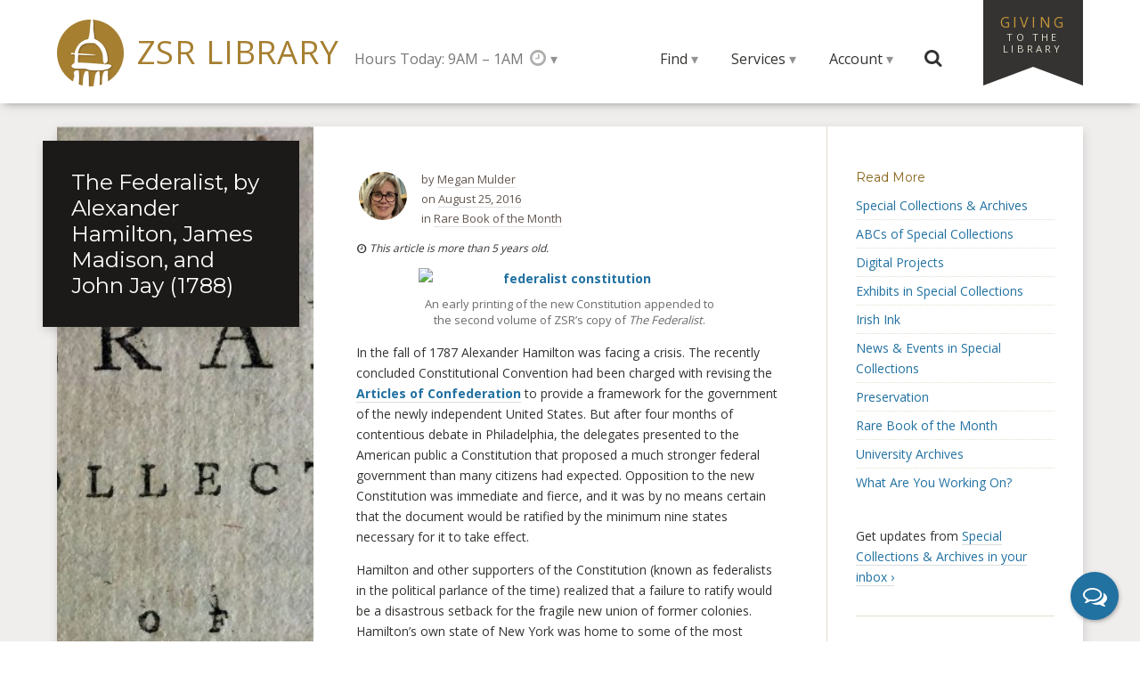

--- FILE ---
content_type: text/html; charset=UTF-8
request_url: https://zsr.wfu.edu/2016/the-federalist-by-alexander-hamilton-james-madison-and-john-jay-1788/
body_size: 9478
content:
<!DOCTYPE html><html dir="ltr" lang="en"><head><meta charset="utf-8"><meta name="viewport" content="initial-scale=1.0,width=device-width"><title>The Federalist, by Alexander Hamilton, James Madison, and John Jay (1788) - ZSR Library</title><link rel="apple-touch-icon" sizes="180x180" href="https://zsr.wfu.edu/apple-touch-icon.png"><link rel="icon" type="image/png" sizes="32x32" href="https://zsr.wfu.edu/favicon-32x32.png"><link rel="icon" type="image/png" sizes="16x16" href="https://zsr.wfu.edu/favicon-16x16.png"><link rel="manifest" href="https://zsr.wfu.edu/manifest.json"><link rel="mask-icon" href="https://zsr.wfu.edu/favicon.svg" color="#a67f31"><link rel="stylesheet" href="https://fonts.googleapis.com/css?family=Open+Sans:400,700|Montserrat:400,700"><link rel="stylesheet" href="https://zsr.wfu.edu/theme/css/eclipse.css?v=26.1.6"><meta property="og:title" name="og:title" content="The Federalist, by Alexander Hamilton, James Madison, and John Jay (1788)" /><meta property="og:type" name="og:type" content="article" /><meta property="og:image" name="og:image" content="https://zsr.wfu.edu/files/federalist-title-page-detail-1000x622.jpg" /><meta property="og:url" name="og:url" content="https://zsr.wfu.edu/2016/the-federalist-by-alexander-hamilton-james-madison-and-john-jay-1788/" /><meta property="og:description" name="og:description" content="In the fall of 1787 Alexander Hamilton was facing a crisis. The recently concluded Constitutional Convention had been charged with revising the Articles of Confederation to provide a framework for the government of the newly independent United States. But after four months of contentious debate in Philadelphia, the delegates presented to the American public a [...]" /><meta property="og:locale" name="og:locale" content="en_US" /><meta property="og:site_name" name="og:site_name" content="ZSR Library" /><meta property="twitter:card" name="twitter:card" content="summary_large_image" /><meta property="article:tag" name="article:tag" content="Alexander Hamilton" /><meta property="article:tag" name="article:tag" content="American History" /><meta property="article:tag" name="article:tag" content="Federalist Papers" /><meta property="article:tag" name="article:tag" content="James Madison" /><meta property="article:tag" name="article:tag" content="John Jay" /><meta property="article:tag" name="article:tag" content="Rare Book of the Month" /><meta property="article:section" name="article:section" content="Rare Book of the Month" /><meta property="article:published_time" name="article:published_time" content="2016-08-25T13:38:29-04:00" /><meta property="article:modified_time" name="article:modified_time" content="2016-12-14T09:36:07-05:00" /><meta property="article:author" name="article:author" content="https://zsr.wfu.edu/author/mulder/" /><script>  var _paq = window._paq = window._paq || [];  _paq.push(['trackPageView']);  _paq.push(['enableLinkTracking']);  (function() {    var u="https://stats.zsr.wfu.edu/";    _paq.push(['setTrackerUrl', u+'matomo.php']);    _paq.push(['setSiteId', '1']);    var d=document, g=d.createElement('script'), s=d.getElementsByTagName('script')[0];    g.async=true; g.src=u+'matomo.js'; s.parentNode.insertBefore(g,s);  })();</script></head><body class="zodiac"><header class="banner"><div id="top" class="joint"><a class="rabbet off-screen on-focus" href="#content">Skip to main content</a> <a class="rabbet off-screen on-focus" href="#contents">Skip to site contents</a> <a class="rabbet off-screen on-focus" href="mailto:zsrweb@wfu.edu?subject=ZSR%20Library%20website:%20Accessibility%20feedback">Send accessibility feedback</a></div><div class="container"><h1 class="zsr-imprint"><a href="/" title="Z. Smith Reynolds Library">ZSR Library</a></h1><div class="library-hours"><div id="zsr-hours-today" class="active"><a href="/calendar/2026/01/18/">Hours Today: 9AM &#8211; 1AM</a></div><div id="more-hours" class="menu-dwell"><a class="menu-quoin icon-clock" href="#more-hours"><span>more hours</span></a><ul class="menu-block"><li><a href="/calendar/2026/01/19/"><b>Mon 1/19</b> 4PM &#8211; 1AM</a></li><li><a href="/calendar/2026/01/20/"><b>Tue 1/20</b> 7:30AM &#8211; 1AM</a></li><li><a href="/calendar/2026/01/21/"><b>Wed 1/21</b> 7:30AM &#8211; 1AM</a></li><li><a href="/calendar/2026/01/22/"><b>Thu 1/22</b> 7:30AM &#8211; 1AM</a></li><li><a href="/calendar/2026/01/23/"><b>Fri 1/23</b> 7:30AM &#8211; 7PM</a></li><li><a href="/calendar/2026/01/24/"><b>Sat 1/24</b> 10AM &#8211; 5PM</a></li><li><a href="/calendar/2026/01/25/"><b>Sun 1/25</b> 9AM &#8211; 1AM</a></li><li class="rule"><a href="/calendar/">See more hours &#8250;</a></li></ul></div></div><nav class="site-menu"><h2 class="role">Menu</h2><ul class="menu-register"><li id="site-find" class="menu-dwell"><a class="menu-quoin" href="#site-find">Find</a><ul id="resource-menu" class="menu-block"><li><a href="/catalog">Books &amp; More</a></li><li><a href="/reserves/">Course Reserves</a></li><li><a href="/databases/">Databases</a></li><li><a href="/films/">Films</a></li><li><a href="/journals/">Journals</a></li><li><a href="/research/guides/">Research Guides</a></li><li class="rule"><a href="/about/spaces/maps/">Maps &amp; Directions</a></li><li><a href="/special/">Special Collections &amp; Archives</a></li><li><a href="/studyspace">Study Space</a></li><li class="rule"><a href="/ask">Ask a Librarian &#8250;</a></li></ul></li><li id="site-services" class="menu-dwell"><a class="menu-quoin" href="#site-services">Services</a><ul id="service-menu" class="menu-block"><li><a href="/services/students/">For Students</a></li><li><a href="/services/faculty/">For Faculty &amp; Staff</a></li><li><a href="/services/alumni/">For Alumni</a></li><li><a href="/about/visiting/">For Visitors</a></li><li><a href="/zsr/">For ZSR Faculty &amp; Staff</a></li><li class="rule"><a href="/services/">See all library services &#8250;</a></li></ul></li><li id="site-account" class="menu-dwell"><a class="menu-quoin" href="#site-account">Account</a><ul id="account-menu" class="menu-block"><li><a href="https://zsr.wfu.edu/account/checkouts">Checkouts &amp; Renewals</a></li><li><a href="https://zsr.wfu.edu/account/favorites">Favorites</a></li><li><a href="https://zsr.wfu.edu/account/holds">Holds &amp; Requests</a></li><li class="rule"><a href="https://zsr.wfu.edu/account/reserves">Course Reserves</a></li><li><a href="https://zsr.wfu.edu/account/delivers">ZSR Delivers &amp; <abbr title="Interlibrary Loan">ILL</abbr></a></li></ul></li><li id="site-search"><form class="site-search" action="/web/search/" method="get"><fieldset><legend class="off-screen">Site Search</legend><label for="site-search-q" class="icon-search"><span>Search this site</span> </label><input type="search" id="site-search-q" name="q" placeholder="Search this site" autocomplete="on" autocorrect="off" value=""><button type="submit">Submit</button></fieldset></form></li></ul></nav><div id="giving"><a href="/giving/">Giving <span>to the Library</span></a></div><div id="chat-button"><a class="icon-chat" href="/chat/"><span data-chat="Ask ZSR">Need help? Chat with us</span></a></div></div></header><main id="content"><div class="container"><article class="impression h-entry"><header class="platen"><style class="scoped">.platen { background-image: url(//zsr.wfu.edu/files/federalist-title-page-detail-1000x622.jpg); padding: 49.138% 0 0 0; } @media only screen and (min-width: 1280px){.zodiac .platen { padding: 0 0 49.138% 0; }}</style><h1 class="bale p-name">The Federalist, by Alexander Hamilton, James Madison, and John Jay (1788)</h1></header><section class="chase"><div class="post-meta"><div class="author">by <span class="p-author h-card"><img class="u-photo" src="https://zsr.wfu.edu/files/headshot-12_2024-1-100x100.jpg" alt=""><a class="p-name u-url" href="https://zsr.wfu.edu/author/mulder/" rel="author">Megan Mulder</a></span></div><div class="archive">on <a href="https://zsr.wfu.edu/2016/08/" title="Posts during August 2016" rel="archives"><time class="pubdate dt-published" datetime="2016-08-25T13:38:29-04:00">August 25, 2016</time></a></div><div class="category">in <a class="p-category" href="https://zsr.wfu.edu/blog/special/rare-book-of-the-month/" title="Posts in Rare Book of the Month">Rare Book of the Month</a></div></div><div class="post-content e-content"><p class="post-disclaimer" style="font-size:.75rem;"><i class="icon-clock"></i> <em>This article is more than 5 years old.</em></p><figure class="media focus-center aspect-lg"><a title="federalist constitution" href="https://www.flickr.com/photos/zsrspecial/28898457340/in/dateposted-family/"><img fetchpriority="high" decoding="async" src="https://c5.staticflickr.com/9/8247/28898457340_1320aa1bc3_z.jpg" alt="federalist constitution" width="431" height="640"></a><figcaption>An early printing of the new Constitution appended to the second volume of ZSR&#8217;s copy of <em>The Federalist</em>.</figcaption></figure><p>In the fall of 1787 Alexander Hamilton was facing a crisis. The recently concluded Constitutional Convention had been charged with revising the <a href="https://www.loc.gov/rr/program/bib/ourdocs/articles.html">Articles of Confederation</a> to provide a framework for the government of the newly independent United States. But after four months of contentious debate in Philadelphia, the delegates presented to the American public a Constitution that proposed a much stronger federal government than many citizens had expected. Opposition to the new Constitution was immediate and fierce, and it was by no means certain that the document would be ratified by the minimum nine states necessary for it to take effect.</p><p>Hamilton and other supporters of the Constitution (known as federalists in the political parlance of the time) realized that a failure to ratify would be a disastrous setback for the fragile new union of former colonies. Hamilton’s own state of New York was home to some of the most intense opposition, so he fell back on a strategy that had worked for him in the past: he took up his pen and faced his opponents with a barrage of words.</p><figure class="media focus-center aspect-xl"><a title="federalist I p5" href="https://www.flickr.com/photos/zsrspecial/29186337185/in/dateposted-family/"><img decoding="async" src="https://c2.staticflickr.com/8/7752/29186337185_8225d24bef_z.jpg" alt="federalist I p5" width="640" height="432"></a><figcaption>Alexander Hamilton set out his proposal for the <em>Federalist</em> series in his first number. From ZSR Library&#8217;s copy of the 1788 first edition.</figcaption></figure><p>Hamilton’s first installment appeared in the New York <em>Independent Journal </em>newspaper on October 27, 1787. It was relegated to a column on page 2 (page 1 was reserved for paid advertisements, mostly for newly imported goods like tobacco, Tenerife wines, and fur “muffs and tippets”) and titled “The Federalist. No. I. To the people of the state of New-York.” Hamilton exerted his influence to have the series reprinted by three of the other four New York papers.</p><figure class="media focus-center aspect-md"><img decoding="async" src="https://c6.staticflickr.com/9/8277/29186328525_d31b4e2742_z.jpg" alt="federalist I" width="382" height="640"><figcaption>The Federalist No. 1, from the 1788 first edition.</figcaption></figure><p>Hamilton also recruited two collaborators for his ambitious undertaking: fellow New-Yorker John Jay, and Virginian James Madison. Jay wrote numbers 2-5 but then fell ill and was unable to contribute any more. Hamilton and Madison wrote the remainder of the series, which eventually numbered 85 essays. All three authors published their essays under the pseudonym Publius. Writing anonymously was standard practice in the 18<sup>th</sup> century, especially for newspapers and magazines, and pen names drawn from classical history were fashionable. But the Federalist authors’ choice was deliberate, referencing <a href="http://www.livius.org/articles/person/valerius-publicola/?">Publius Valerius Publicola</a>, founder of the Roman Republic.</p><figure class="media focus-center aspect-lg"><a title="federalist I p227" href="https://www.flickr.com/photos/zsrspecial/29186348015/in/dateposted-family/"><img loading="lazy" decoding="async" src="https://c8.staticflickr.com/9/8109/29186348015_709e2afacf_z.jpg" alt="federalist I p227" width="516" height="640"></a><figcaption>From The Federalist No. 36, 1788 edition.</figcaption></figure><p>Newspapers were 18<sup>th</sup> century America’s best medium for communicating time-sensitive information to a target audience. But the media-savvy Hamilton also desired a wider geographic distribution of the Federalist essays. So he convinced John and Archibald McLean, printers and publishers of the <em>Independent Journal</em>, to publish the essays in book form. Had the McLeans realized what they were getting into, they might have turned down Hamilton’s offer. The publishers were originally told to expect about 25 essays in total, but as Hamilton and Madison kept on writing, the project grew to more than three times its original size. The McLeans published the first volume, numbers 1- 36, in March 1788, in an edition of 500 copies.</p><blockquote><figure class="media focus-center aspect-md"><a title="federalist title page" href="https://www.flickr.com/photos/zsrspecial/29186301085/in/dateposted-family/"><img loading="lazy" decoding="async" src="https://c6.staticflickr.com/9/8856/29186301085_8be499814b_z.jpg" alt="federalist title page" width="376" height="640"></a><figcaption>Title page from ZSR Library&#8217;s copy of The Federalist (1788 first edition), with the signature of its original owner, Henry Remsen, Jr.</figcaption></figure></blockquote><p>The essays were still being published in newspapers during the spring of 1788. Hamilton’s brief introductory note in volume I explained that</p><blockquote><p>A desire to throw full light upon so interesting a subject has led, in a great measure unavoidably, to a more copious discussion than was at first intended. And the undertaking not being yet completed, it is judged adviseable to divide the collection in to two Volumes, of which the ensuing numbers constitute the first. The second Volume will follow as speedily as the Editor can get it ready for publication.</p></blockquote><p>The second volume appeared in May 1788, with the concluding numbers 37-85.</p><p>Numbers 78-85 first appeared in the McLean volume II and were later reprinted in various newspapers.</p><figure class="media focus-center aspect-lg"><a title="federalist intro 1" href="https://www.flickr.com/photos/zsrspecial/29152842486/in/dateposted-family/"><img loading="lazy" decoding="async" src="https://c7.staticflickr.com/8/7747/29152842486_520577cab7_z.jpg" alt="federalist intro 1" width="430" height="640"></a><figcaption>Alexander Hamilton&#8217;s introduction to the first collected edition of <em>The Federalist</em>. From ZSR Library&#8217;s copy.</figcaption></figure><p>In June 1788 New Hampshire became the ninth state to vote for ratification of the Constitution. The contentious states of Virginia and New York soon followed suit. So Hamilton, Madison, and Jay&#8217;s intense writing efforts had paid off. But <em>The Federalist</em> in book form was not a commercial success. The authors distributed copies to members of the Constitutional Convention and to other friends and associates, but hundreds were left unsold. There were so many extra copies still in storage a decade later that the 1799 “second edition” published by John Tieboult was actually just leftover copies of the McLean edition with the title page replaced.</p><p>ZSR’s copy of the first edition is likely one of the association copies handed out by the authors. It is signed on the title page by Henry Remsen, Jr., whose father, Henry Sr., was Under-Secretary during John Jay’s term as Foreign Secretary. Henry Jr. himself was later private secretary to President Thomas Jefferson.</p><p>Although the first edition of <em>The Federalist</em> did not make money for its publishers, its existence assured the lasting legacy of the writings of Hamilton, Madison, and Jay. The book that nobody wanted to buy in 1788 was by the beginning of the 19<sup>th</sup> century hailed as one of the most important works of American political philosophy. By the middle of the century, the first edition was a collector’s item. ZSR’s copy was acquired by 19<sup>th</sup> century railroad magnate Samuel F. Barger and later by Charles H. Babcock, who donated his extensive rare book collection to Wake Forest.</p><p><strong>Further Reading</strong></p><p>Ron Chernow <em>Alexander Hamilton </em>(New York: Penguin, 2004)</p><p>Trish Loughran, <em>The Republic in Print: Print Culture in the Age of U.S. Nation Building 1770-1870</em> (New York: Columbia University Press, 2007)</p><p>Michael Warner, <em>The Letters of the Republic: Publication and the Public Sphere in Eighteenth-Century America</em> (Cambridge: Harvard University Press, 1990)</p></div><div class="post-tags">#<a href="https://zsr.wfu.edu/term/alexander-hamilton/" rel="tag">Alexander Hamilton</a> #<a href="https://zsr.wfu.edu/term/american-history/" rel="tag">American History</a> #<a href="https://zsr.wfu.edu/term/federalist-papers/" rel="tag">Federalist Papers</a> #<a href="https://zsr.wfu.edu/term/james-madison/" rel="tag">James Madison</a> #<a href="https://zsr.wfu.edu/term/john-jay/" rel="tag">John Jay</a> #<a href="https://zsr.wfu.edu/term/rare-book-of-the-month/" rel="tag">Rare Book of the Month</a></div><div class="post-comments section"><h2>1 Comment on &#8216;The Federalist, by Alexander Hamilton, James Madison, and John Jay (1788)&#8217;</h2><ol class="comment-list"><li class="comment-2140"><div class="comment-content"><cite class="comment-author">Craig Fansler</cite> <p>Imagine setting the type for the first edition.  Imagine inking the press and putting a fresh sheet of paper into the press and watching those &#8216;Federalist&#8217; words come out printed.  </p><p>&#8220;The ten-dollar founding father without a father<br />Got a lot farther by working a lot harder<br />By being a lot smarter By being a self-starter<br />By fourteen, they placed him in charge of a trading charter&#8221;</p></div><div class="comment-meta"><time class="comment_pubdate" datetime="2016-08-25T13:38:29-04:00">8:12AM, 8/26/2016</time> </div></li></ol></div></section></article><aside class="galley"><nav class="satellite"><h2 class="role">Section Navigation</h2><div class="menu"><h3>Read More</h3><ul><li><a href="https://zsr.wfu.edu/blog/special/">Special Collections &amp; Archives</a></li><li><a href="https://zsr.wfu.edu/blog/special/abcs-of-special-collections/">ABCs of Special Collections</a></li><li><a href="https://zsr.wfu.edu/blog/special/digital-projects/">Digital Projects</a></li><li><a href="https://zsr.wfu.edu/blog/special/special-exhibits/">Exhibits in Special Collections</a></li><li><a href="https://zsr.wfu.edu/blog/special/irish-ink/">Irish Ink</a></li><li><a href="https://zsr.wfu.edu/blog/special/special-news-events/">News &amp; Events in Special Collections</a></li><li><a href="https://zsr.wfu.edu/blog/special/preservation/">Preservation</a></li><li><a href="https://zsr.wfu.edu/blog/special/rare-book-of-the-month/">Rare Book of the Month</a></li><li><a href="https://zsr.wfu.edu/blog/special/university-archives/">University Archives</a></li><li><a href="https://zsr.wfu.edu/blog/special/what-are-you-working-on/">What Are You Working On?</a></li></ul></div><p class="signup">Get updates from <a href="https://zsr.wfu.edu/special/events/updates/">Special Collections &amp; Archives in your inbox &#8250;</a></p><form class="simple-search cf" role="search" action="https://zsr.wfu.edu/here/" method="get"><h3>Search</h3><div class="search-query"><input type="search" name="s" id="s" class="query" placeholder="in Here @ ZSR" aria-label="in Here @ ZSR" value=""><button type="submit" class="submit icon-search"><span>Search</span></button></div></form><p class="signal">For more, see <a href="https://zsr.wfu.edu/here/">Here @ ZSR</a>.</p></nav></aside><footer class="furniture"><span class="prev">&#8249; <a href="https://zsr.wfu.edu/2016/lsta-baptist-historical-collections-project-marches-on/" rel="prev">LSTA Baptist Historical Collections project marches on</a></span> <span class="next"><a href="https://zsr.wfu.edu/2016/database-news-fall-2016/" rel="next">Database News</a> &#8250;</span></footer></div></main><nav id="contents"><h2 class="role">Table of Contents</h2><div class="container"><div class="area"><h3>Using the Library</h3><ul><li><a href="/services/accessibility/">Accessibility Services</a></li><li><a href="/access/checkouts-renewals/">Checkouts &amp; Renewals</a></li><li><a href="/reserves/">Course Reserves</a></li><li><a href="/technology/equipment/">Multimedia Equipment</a></li><li><a href="/technology/printing/">Printing in the Library</a></li><li><a href="/delivers/">ZSR Delivers + <abbr title="Interlibrary Loan">ILL</abbr></a></li><li class="more"><a href="/services/">more Using the Library</a></li></ul></div><div class="area"><h3>Research &amp; Instruction</h3><ul><li><a href="/research/instruction/">Library Instruction</a></li><li><a href="/research/librarians/">Personal Research Sessions</a></li><li><a href="/research/guides/">Research Guides</a></li><li><a href="/research/support/">Research Support</a></li><li><a href="/research/librarians/">Subject Librarians</a></li><li><a href="https://guides.zsr.wfu.edu/zotero">Zotero Research Assistant</a></li><li class="more"><a href="/research/">more Research &amp; Instruction</a></li></ul></div><div class="area"><h3>Scholarship &amp; Collaboration</h3><ul><li><a href="/digital-scholarship/copyright/">Copyright Information</a></li><li><a href="/services/liaisons/">Library Liaisons</a></li><li><a href="/digital-scholarship/open-access/">Open Access</a></li><li><a href="/digital-scholarship/research-pathway/">Research Pathway</a></li><li><a href="/research/scholarly/">Scholarly Research</a></li><li><a href="https://wakespace.lib.wfu.edu/">WakeSpace Scholarship</a></li><li class="more"><a href="/digital-scholarship/">more Scholarship &amp; Collaboration</a></li></ul></div><div class="area"><h3>Special Collections &amp; Archives</h3><ul><li><a href="/special/collections/digital/">Digital Collections</a></li><li><a href="/findingaids">Finding Aids</a></li><li><a href="/special/collections/exhibits/">Library Exhibits</a></li><li><a href="/special/collections/nc-baptist/">NC Baptist Collection</a></li><li><a href="/special/collections/digital/popular/">Popular Collections</a></li><li><a href="/special/archives/">University Archives</a></li><li class="more"><a href="/special/">more Special Collections &amp; Archives</a></li></ul></div><div class="area"><h3>Spaces &amp; Places</h3><ul><li><a href="/bridge">Bridge Service Desk</a></li><li><a href="/business/">Business Information Commons</a></li><li><a href="/cat">Center for the Advancement of Teaching</a></li><li><a href="/about/spaces/auditorium/">Library Auditorium</a></li><li><a href="/studyspace">Study Space</a></li><li><a href="/writingcenter">Writing Center</a></li><li class="more"><a href="/about/spaces/">more Spaces &amp; Places</a></li></ul></div><div class="area"><h3>About the Library</h3><ul><li><a href="/events/">Events &amp; Outreach</a></li><li><a href="/calendar/">Hours &amp; Calendar</a></li><li><a href="/about/jobs/">Jobs &amp; Opportunities</a></li><li><a href="/about/spaces/maps/">Maps &amp; Directions</a></li><li><a href="/about/mission/">Mission &amp; Vision</a></li><li><a href="/directory/">Staff Directory</a></li><li class="more"><a href="/about/">more About the Library</a></li></ul></div><div class="base"><a class="button" href="/ask/">Ask ZSR</a></div></div><div class="joint"><a class="dado" href="#top">Back to top &#9652;</a></div></nav><footer class="colophon"><div class="container"><div class="university"><a class="logo-wfu" href="https://www.wfu.edu/">Wake Forest University</a></div><div class="library vcard"><div class="fn"><a class="url" href="https://zsr.wfu.edu">ZSR Library</a></div><div class="adr"><div class="street-address"><a href="https://goo.gl/maps/MvGteF5kNUn">2100 Eure Drive</a></div><span class="locality">Winston-Salem</span>, <span class="region">NC</span> <span class="postal-code">27106</span></div><div class="email"><a href="mailto:askzsr@wfu.edu">askzsr@wfu.edu</a></div><div class="tel"><a href="tel:336-758-4931">336-758-4931</a></div></div><ul class="connect"><li><a class="icon-instagram" href="https://www.instagram.com/zsrlibrary/"><span>Instagram</span></a></li><li><a class="icon-facebook" href="https://www.facebook.com/zsrlibrary"><span>Facebook</span></a></li><li><a class="icon-threads" href="https://www.threads.net/@zsrlibrary"><span>Threads</span></a></li><li><a class="icon-bluesky" href="https://bsky.app/profile/zsrlibrary.bsky.social"><span>Bluesky</span></a></li><li><a class="icon-goodreads" href="https://www.goodreads.com/zsrlibrary"><span>Goodreads</span></a></li><li><a class="icon-flickr" href="https://www.flickr.com/photos/zsrlibrary/"><span>Flickr</span></a></li><li><a class="icon-youtube" href="https://www.youtube.com/user/zsrlibrary"><span>YouTube</span></a></li><li><a class="icon-tiktok" href="https://www.tiktok.com/@zsrlibrary"><span>TikTok</span></a></li><li><a class="icon-feed" href="https://zsr.wfu.edu/here/feed/"><span>RSS</span></a></li></ul><div class="mission"><em>The mission of the Z. Smith Reynolds Library is to inspire learning, advance knowledge, and build community at Wake Forest University.</em></div><div class="rights">&#169;2026 Wake Forest University</div></div></footer><script src="https://zsr.wfu.edu/theme/js/src/jquery.min.js"></script><script src="https://zsr.wfu.edu/theme/js/global.js?v=26.1.9"></script><script type="speculationrules">{"prefetch":[{"source":"document","where":{"and":[{"href_matches":"\/*"},{"not":{"href_matches":["\/wp-*.php","\/wp-admin\/*","\/files\/*","\/includes\/*","\/includes\/plugins\/*","\/includes\/themes\/zsr\/*","\/*\\?(.+)"]}},{"not":{"selector_matches":"a[rel~=\"nofollow\"]"}},{"not":{"selector_matches":".no-prefetch, .no-prefetch a"}}]},"eagerness":"conservative"}]}</script></body></html>